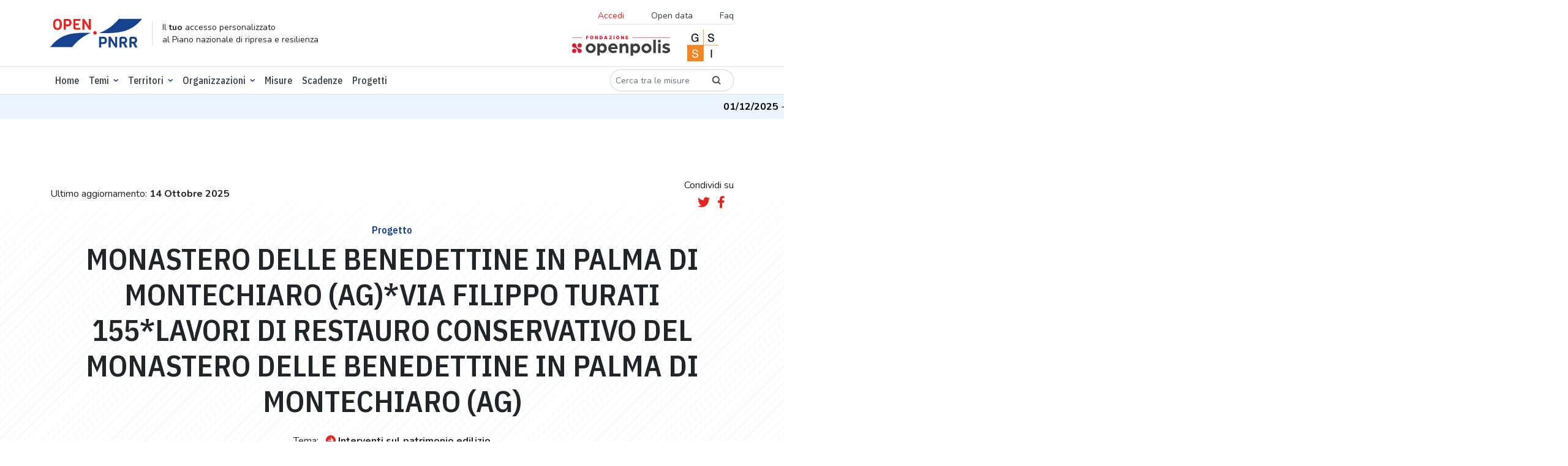

--- FILE ---
content_type: text/html; charset=utf-8
request_url: https://openpnrr.it/progetti/215652/
body_size: 8734
content:





<!DOCTYPE html>

  <html lang="it" xmlns="http://www.w3.org/1999/html">
  <head>

    <script>
      // Define dataLayer and the gtag function.
      window.dataLayer = window.dataLayer || [];

      function gtag() {
        dataLayer.push(arguments);
      }

      // Default ad_storage to 'denied'.
      gtag('consent', 'default', {
        'ad_storage': 'denied',
        'analytics_storage': 'denied'
      });
    </script>

    <!-- DOMAIN: openpnrr.it -->
    
      <!-- Google Tag Manager -->
      <script>
        (function (w, d, s, l, i) {
          w[l] = w[l] || [];
          w[l].push({
            'gtm.start':
              new Date().getTime(), event: 'gtm.js'
          });
          var f = d.getElementsByTagName(s)[0],
            j = d.createElement(s), dl = l != 'dataLayer' ? '&l=' + l : '';
          j.async = true;
          j.src =
            'https://www.googletagmanager.com/gtm.js?id=' + i + dl;
          f.parentNode.insertBefore(j, f);
        })(window, document, 'script', 'dataLayer', 'GTM-K8BMTT9');
      </script>
      <!-- End Google Tag Manager -->

      <!--- enable analytics when "analytics" category is selected --->
      <script type="text/plain" data-cookiecategory="analytics">
        gtag('consent', 'update', {
            'analytics_storage': 'granted'
        });
      </script>

    

    <meta http-equiv="x-ua-compatible" content="ie=edge"/>

    <link rel="preconnect" href="https://fonts.googleapis.com">
    <link rel="preconnect" href="https://fonts.gstatic.com" crossorigin>
    <link rel="stylesheet"
          href="https://fonts.googleapis.com/css2?family=IBM+Plex+Sans+Condensed:wght@500;600&family=Nunito:ital,wght@0,300;0,400;0,700;1,400&display=swap">
    <link rel="stylesheet" href="https://openpnrr.s3.amazonaws.com/static/styles.min.css.gz?v=1.0.18" type="text/css" media="screen">
    <link rel="stylesheet" href="https://openpnrr.s3.amazonaws.com/static/css/cookieconsent.min.css.gz?v=1.0.18" media="print" onload="this.media='all'">
    <link rel="stylesheet" href="https://openpnrr.s3.amazonaws.com/static/login_override.min.css.gz?v=1.0.18" type="text/css" media="screen">
    <link rel="shortcut icon" href="https://openpnrr.s3.amazonaws.com/static/ico/favicon.ico?v=1.0.18" type="image/x-icon">
    <script src="https://cdn.jsdelivr.net/npm/bootstrap@5.1.3/dist/js/bootstrap.bundle.min.js"
            integrity="sha256-9SEPo+fwJFpMUet/KACSwO+Z/dKMReF9q4zFhU/fT9M=" crossorigin="anonymous"></script>
    <script src="https://openpnrr.s3.amazonaws.com/static/js/menukit.min.js.gz?v=1.0.18"></script>
    <script src="https://openpnrr.s3.amazonaws.com/static/js/main.min.js.gz?v=1.0.18"></script>
    <!-- jquery / highcharts + modules / maplibre-gl / chroma-js / select2 -->
    <script src="https://openpnrr.s3.amazonaws.com/static/js/vendor.min.js.gz?v=1.0.18"></script>

    
  
    
    <!-- SEO metatags -->
    <title>MONASTERO DELLE BENEDETTINE IN PALMA DI MONTECHIARO (AG)*VIA FILIPPO TURATI 155*LAVORI DI RESTAURO CONSERVATIVO DEL MONASTERO DELLE BENEDETTINE IN PALMA DI MONTECHIARO (AG) - OpenPNRR</title>
    <meta name="description" content="Il dettaglio del progetto PNRR.">
    <meta name=”robots” content="index, follow">
    <meta name="viewport" content="width=device-width, initial-scale=1.0, maximum-scale=1.0, user-scalable=no, shrink-to-fit=no"/>
    <meta charset="utf-8"/>

    <!-- Facebook/LinkedIn metatags (OpenGraph) -->
    <meta property="og:type" content="article">
    <meta property="og:url" content="https://openpnrr.it/progetti/215652">
    <meta property="og:title" content="MONASTERO DELLE BENEDETTINE IN PALMA DI MONTECHIARO (AG)*VIA FILIPPO TURATI 155*LAVORI DI RESTAURO CONSERVATIVO DEL MONASTERO DELLE BENEDETTINE IN PALMA DI MONTECHIARO (AG) - OpenPNRR">
    <meta property="og:description" content="Il dettaglio del progetto PNRR.">
    <meta property="og:image" content="https://openpnrr.it/static/img/social_shares_image.png">

    <!-- Twitter metatags -->
    <meta name="twitter:card" content="summary_large_image">
    <meta name="twitter:title" content="MONASTERO DELLE BENEDETTINE IN PALMA DI MONTECHIARO (AG)*VIA FILIPPO TURATI 155*LAVORI DI RESTAURO CONSERVATIVO DEL MONASTERO DELLE BENEDETTINE IN PALMA DI MONTECHIARO (AG) - OpenPNRR">
    <meta name="twitter:description" content="Il dettaglio del progetto PNRR.">
    <meta name="twitter:image" content="https://openpnrr.it/static/img/social_shares_image.png">

  
  


    <link rel="apple-touch-icon" sizes="57x57" href="https://openpnrr.s3.amazonaws.com/static/ico/apple-icon-57x57.png?v=1.0.18">
    <link rel="apple-touch-icon" sizes="60x60" href="https://openpnrr.s3.amazonaws.com/static/ico/apple-icon-60x60.png?v=1.0.18">
    <link rel="apple-touch-icon" sizes="72x72" href="https://openpnrr.s3.amazonaws.com/static/ico/apple-icon-72x72.png?v=1.0.18">
    <link rel="apple-touch-icon" sizes="76x76" href="https://openpnrr.s3.amazonaws.com/static/ico/apple-icon-76x76.png?v=1.0.18">
    <link rel="apple-touch-icon" sizes="114x114" href="https://openpnrr.s3.amazonaws.com/static/ico/apple-icon-114x114.png?v=1.0.18">
    <link rel="apple-touch-icon" sizes="120x120" href="https://openpnrr.s3.amazonaws.com/static/ico/apple-icon-120x120.png?v=1.0.18">
    <link rel="apple-touch-icon" sizes="144x144" href="https://openpnrr.s3.amazonaws.com/static/ico/apple-icon-144x144.png?v=1.0.18">
    <link rel="apple-touch-icon" sizes="152x152" href="https://openpnrr.s3.amazonaws.com/static/ico/apple-icon-152x152.png?v=1.0.18">
    <link rel="apple-touch-icon" sizes="180x180" href="https://openpnrr.s3.amazonaws.com/static/ico/apple-icon-180x180.png?v=1.0.18">
    <link rel="icon" type="image/png" sizes="192x192" href="https://openpnrr.s3.amazonaws.com/static/ico/android-icon-192x192.png?v=1.0.18">
    <link rel="icon" type="image/png" sizes="32x32" href="https://openpnrr.s3.amazonaws.com/static/ico/favicon-32x32.png?v=1.0.18">
    <link rel="icon" type="image/png" sizes="96x96" href="https://openpnrr.s3.amazonaws.com/static/ico/favicon-96x96.png?v=1.0.18">
    <link rel="icon" type="image/png" sizes="16x16" href="https://openpnrr.s3.amazonaws.com/static/ico/favicon-16x16.png?v=1.0.18">
    <link rel="manifest" href="https://openpnrr.s3.amazonaws.com/static/ico/manifest.json?v=1.0.18">
    <meta name="msapplication-TileColor" content="#ffffff">
    <meta name="msapplication-TileImage" content="https://openpnrr.s3.amazonaws.com/static/ico/ms-icon-144x144.png?v=1.0.18">
    <meta name="theme-color" content="#ffffff">
  </head>

  <body>
  
    <!-- Google Tag Manager (noscript) -->
    <noscript>
      <iframe src="https://www.googletagmanager.com/ns.html?id=GTM-K8BMTT9"
              height="0" width="0" style="display:none;visibility:hidden"></iframe>
    </noscript>
    <!-- End Google Tag Manager (noscript) -->
  

  <!-- NAVBAR -->
  

<header id="header-main" class="bg-white py-2 border-bottom">
    <div class="container">
        <div class="d-flex justify-content-between align-items-center">
            <!-- ID -->
            <div class="d-md-flex align-items-lg-center mb-lg-0 me-lg-auto">
                <div>
                    <a href="/">
                        <img src="https://openpnrr.s3.amazonaws.com/static/img/open-PNNR.svg?v=1.0.18" alt="Open PNNR" width="150" height="47" class="img-fluid">
                    </a>
                </div>
                <div class="d-none d-lg-block border-start ps-3 ms-3 lh-sm">
                    <small>Il <strong>tuo</strong> accesso personalizzato<br>
                        al Piano nazionale di ripresa e resilienza</small>
                </div>
            </div>
            <!-- SECONDARY MENU -->
            <div class="d-none d-lg-flex flex-column align-items-end">
                <nav class="navbar">
                    <ul class="list-inline font-nunito border-bottom fs-14 mb-1">
                      
                        <li class="list-inline-item">
                        <button class="nav-link bg-transparent border-0 text-red ps-0" data-bs-toggle="modal" data-bs-target="#accessModal">Accedi</button>
                        </li>

                      
                        <li class="list-inline-item"><a href="/opendata/" class="nav-link">Open data</a></li>
                        <li class="list-inline-item"><a href="/faq/" class="nav-link pe-0">Faq</a></li>
                    </ul>
                </nav>
                <div>
                    <a href="https://fondazione.openpolis.it"><img src="https://openpnrr.s3.amazonaws.com/static/img/fondazione-openpolis.svg?v=1.0.18" alt="openpolis" width="160" height="33"></a>
                    <a href="https://www.gssi.it" class="mx-4"><img src="https://openpnrr.s3.amazonaws.com/static/img/GSSI.svg?v=1.0.18" alt="GSSI" width="52" height="52"></a>
                </div>

            </div>

            <!-- MOBILE MENU BUTTONS -->
            <div>
                <button id="menu-open" data-trigger="navbar_main" class="d-lg-none btn btn-sm" type="button">
                    <i class="fa fa-bars fa-2x text-blue" title="Apri menù"></i>
                </button>
                <button id="menu-close" class="btn btn-sm d-lg-none " type="button">
                    <i class="fa fa-times fa-2x text-blue" title="Chiudi menù"></i>
                </button>
            </div>

        </div>
    </div>
</header>


  <!-- NAVBAR -->
  
<!-- PRIMARY MENU -->
<nav id="navbar_main" class="mobile-offcanvas navbar navbar-expand-lg border-bottom bg-white ff-plex" aria-label="Main navigation">
<div class="container d-flex flex-column flex-lg-row">
    <ul class="navbar-nav mb-2 mb-lg-0 py-1 fw-medium order-1 order-lg-0 w-100">
        <li class="nav-item "><a class="nav-link" aria-current="page" href="/">Home</a></li>
        <li class="nav-item dropdown has-megamenu">
            <a class="nav-link  dropdown-toggle" href="#" data-bs-toggle="dropdown">Temi</a>
            <div class="dropdown-menu megamenu">
                <div class="container">
                    <div class="row g-3 mb-3">
                        
                          
                        <div class="col-lg-3 col-6">
                            <h6 class="title"><a href="/tema/infrastrutture/">Infrastrutture</a></h6>
                            <ul class="list-unstyled">
                                
                                   
                                <li><a href="/tema/ferrovie/">Ferrovie</a></li>
                                  
                                
                                   
                                
                                   
                                <li><a href="/tema/interventi-sul-patrimonio-edilizio/">Interventi sul patrimonio edilizio</a></li>
                                  
                                
                                   
                                <li><a href="/tema/logistica/">Logistica</a></li>
                                  
                                
                                   
                                <li><a href="/tema/tpl-e-mobilita-dolce/">Tpl e mobilità dolce</a></li>
                                  
                                

                            </ul>
                        </div><!-- end col-3 -->
                          
                        
                          
                        <div class="col-lg-3 col-6">
                            <h6 class="title"><a href="/tema/digitalizzazione/">Digitalizzazione</a></h6>
                            <ul class="list-unstyled">
                                
                                   
                                <li><a href="/tema/amministrazione-digitale/">Amministrazione digitale</a></li>
                                  
                                
                                   
                                <li><a href="/tema/cittadinanza-digitale/">Cittadinanza digitale</a></li>
                                  
                                
                                   
                                <li><a href="/tema/imprese-e-privati-digitali/">Imprese e privati digitali</a></li>
                                  
                                
                                   
                                <li><a href="/tema/sicurezza-digitale/">Sicurezza digitale</a></li>
                                  
                                

                            </ul>
                        </div><!-- end col-3 -->
                          
                        
                          
                        <div class="col-lg-3 col-6">
                            <h6 class="title"><a href="/tema/salute/">Salute</a></h6>
                            <ul class="list-unstyled">
                                
                                   
                                <li><a href="/tema/ammodernamento-tecnologico/">Ammodernamento tecnologico</a></li>
                                  
                                
                                   
                                <li><a href="/tema/medicina-territoriale/">Medicina territoriale</a></li>
                                  
                                
                                   
                                <li><a href="/tema/ospedali/">Ospedali</a></li>
                                  
                                
                                   
                                <li><a href="/tema/ricerca-e-formazione-in-ambito-medico/">Ricerca e formazione in ambito medico</a></li>
                                  
                                

                            </ul>
                        </div><!-- end col-3 -->
                          
                        
                          
                        <div class="col-lg-3 col-6">
                            <h6 class="title"><a href="/tema/scuola-universita-e-ricerca/">Scuola, università e ricerca</a></h6>
                            <ul class="list-unstyled">
                                
                                   
                                <li><a href="/tema/diritto-allo-studio/">Diritto allo studio</a></li>
                                  
                                
                                   
                                <li><a href="/tema/istruzione-e-formazione/">Istruzione e formazione</a></li>
                                  
                                
                                   
                                <li><a href="/tema/ricerca-e-sistema-dei-dottorati/">Ricerca e sistema dei dottorati</a></li>
                                  
                                
                                   
                                <li><a href="/tema/strutture-scolastiche/">Strutture scolastiche</a></li>
                                  
                                

                            </ul>
                        </div><!-- end col-3 -->
                          
                        
                          
                        <div class="col-lg-3 col-6">
                            <h6 class="title"><a href="/tema/giustizia/">Giustizia</a></h6>
                            <ul class="list-unstyled">
                                
                                   
                                <li><a href="/tema/giustizia-amministrativa/">Giustizia amministrativa</a></li>
                                  
                                
                                   
                                <li><a href="/tema/giustizia-civile/">Giustizia civile</a></li>
                                  
                                
                                   
                                <li><a href="/tema/giustizia-penale/">Giustizia penale</a></li>
                                  
                                

                            </ul>
                        </div><!-- end col-3 -->
                          
                        
                          
                        <div class="col-lg-3 col-6">
                            <h6 class="title"><a href="/tema/impresa-e-lavoro/">Impresa e lavoro</a></h6>
                            <ul class="list-unstyled">
                                
                                   
                                <li><a href="/tema/agricoltura/">Agricoltura</a></li>
                                  
                                
                                   
                                <li><a href="/tema/competitivita-concorrenza-e-innovazione/">Competitività, concorrenza e innovazione</a></li>
                                  
                                
                                   
                                <li><a href="/tema/lavoro/">Lavoro</a></li>
                                  
                                

                            </ul>
                        </div><!-- end col-3 -->
                          
                        
                          
                        <div class="col-lg-3 col-6">
                            <h6 class="title"><a href="/tema/transizione-ecologica/">Transizione ecologica</a></h6>
                            <ul class="list-unstyled">
                                
                                   
                                <li><a href="/tema/economia-circolare/">Economia circolare</a></li>
                                  
                                
                                   
                                <li><a href="/tema/energie-rinnovabili/">Energie rinnovabili</a></li>
                                  
                                
                                   
                                <li><a href="/tema/tutela-del-territorio/">Tutela del territorio</a></li>
                                  
                                

                            </ul>
                        </div><!-- end col-3 -->
                          
                        
                          
                        <div class="col-lg-3 col-6">
                            <h6 class="title"><a href="/tema/cultura-e-turismo/">Cultura e turismo</a></h6>
                            <ul class="list-unstyled">
                                
                                   
                                <li><a href="/tema/cultura/">Cultura</a></li>
                                  
                                
                                   
                                <li><a href="/tema/turismo/">Turismo</a></li>
                                  
                                

                            </ul>
                        </div><!-- end col-3 -->
                          
                        
                          
                        <div class="col-lg-3 col-6">
                            <h6 class="title"><a href="/tema/fisco-e-revisione-della-spesa/">Fisco e revisione della spesa</a></h6>
                            <ul class="list-unstyled">
                                
                                   
                                <li><a href="/tema/fisco/">Fisco</a></li>
                                  
                                
                                   
                                <li><a href="/tema/revisione-della-spesa-pubblica/">Revisione della spesa pubblica</a></li>
                                  
                                

                            </ul>
                        </div><!-- end col-3 -->
                          
                        
                          
                        <div class="col-lg-3 col-6">
                            <h6 class="title"><a href="/tema/inclusione-sociale/">Inclusione sociale</a></h6>
                            <ul class="list-unstyled">
                                
                                   
                                <li><a href="/tema/disabilita/">Disabilità</a></li>
                                  
                                
                                   
                                <li><a href="/tema/poverta-e-edilizia-sociale/">Povertà e edilizia sociale</a></li>
                                  
                                

                            </ul>
                        </div><!-- end col-3 -->
                          
                        
                          
                        <div class="col-lg-3 col-6">
                            <h6 class="title"><a href="/tema/pubblica-amministrazione/">Pubblica amministrazione</a></h6>
                            <ul class="list-unstyled">
                                
                                   
                                <li><a href="/tema/personale/">Personale</a></li>
                                  
                                
                                   
                                <li><a href="/tema/semplificazione-amministrativa/">Semplificazione amministrativa</a></li>
                                  
                                

                            </ul>
                        </div><!-- end col-3 -->
                          
                        
                    </div>
                </div>
            </div>
        </li>
                    <li class="nav-item dropdown focus-select2-on-open">
                <a class="nav-link dropdown-toggle" href="#" data-bs-toggle="dropdown">Territori</a>
                <div class="dropdown-menu with-select2 px-2">
                    <select class="form-select select2-nav-territorio form-control-w-320"
                            data-placeholder="Cerca"
                            data-ajax--url="/api/v1/territori" data-ajax--cache="true"
                    style="width: 100%">
                        <option></option>
                    </select>
                </div>
            </li>




































            <li class="nav-item dropdown has-megamenu">
            <a class="nav-link  dropdown-toggle" href="#" data-bs-toggle="dropdown">Organizzazioni</a>
            <div class="dropdown-menu megamenu">
                <div class="container">
                        <div class="col-lg-3 col-6">
                            <h6 class="title"><a href="/organizzazioni/?o=-Risorse">Amministrazioni titolari delle misure</a></h6>
                        </div>
                  <div class="col-lg-3 col-6">
                            <h6 class="title"><a href="/soggettiattuatori/?o=-Risorse">Soggetti attuatori dei progetti</a></h6>
                        </div>

                </div>
            </div>
        </li>

        <li class="nav-item "><a class="nav-link" href="/misure/">Misure</a></li>
        <li class="nav-item "><a class="nav-link" href="/scadenze/">Scadenze</a></li>
   <li class="nav-item "><a class="nav-link" href="/progetti/">Progetti</a></li>
    </ul>
    <div class="order-0 order-lg-1 my-3 my-lg-0">
        <form class="d-flex" action="/misure/">
            <div class="input-group input-group-sm ff-nunito">
              <div class="input-group input-group-sm w-auto">
                    <input type="text" name="search" class="form-control rounded-pill-start border-end-0"
                           id="search" aria-label="Cerca tra le misure" placeholder="Cerca tra le misure">
                    <button type="submit" class="input-group-text border-start-0 bg-transparent rounded-pill-end"><i class="icon icon-lens"></i></button>
                  </div>
            </div>
        </form>
    </div>
    <!-- SECONDARY MENU MOBILE-->
    
<!-- SECONDARY MENU MOBILE-->
<div class="d-flex flex-column align-content-end order-2 d-lg-none w-100">
    <ul class="list-inline font-nunito my-4 border-bottom">
      
        <li class="list-inline-item"><button class="nav-link bg-transparent border-0 text-red ps-0" data-bs-toggle="modal" data-bs-target="#accessModal">Accedi</button></li>
      
        <li class="list-inline-item"><a href="/opendata/" class="nav-link">Opendata</a></li>
        <li class="list-inline-item"><a href="/faq/" class="nav-link">Faq</a></li>
    </ul>
    <div>
      <a href="https://fondazione.openpolis.it"><img src="https://openpnrr.s3.amazonaws.com/static/img/fondazione-openpolis.svg?v=1.0.18" alt="openpolis" width="160" height="33"></a>
      <a href="https://www.gssi.it" class="mx-4"><img src="https://openpnrr.s3.amazonaws.com/static/img/GSSI.svg?v=1.0.18" alt="GSSI" width="52" height="52"></a>
    </div>
</div>

    </div>
</nav>

  
    <!-- MESSAGE TICKER -->
    <div class="ticker-wrap">
      <div class="ticker">
        
          <div class="ticker__item"><strong>01/12/2025</strong> -
            
              I dati sui progetti sono stati aggiornati al 14 ottobre 2025.
            
          </div>
        
      </div>
    </div>
  
  <!-- MESSAGES -->
  






















    <!-- CONTENT -->
    
  <main>
    <!-- INTRO -->
    <div class="bg-diagonal-lines">
      <div class="bg-white-curtain">
        <section class="container text-center py-1 py-lg-5 mt-5">
          <div class="d-lg-flex justify-content-between align-items-center mb-4">
            <div>
              Ultimo aggiornamento: <strong class="text-nowrap">14 Ottobre 2025</strong>
            </div>
            <div>
              <div class="mb-1">Condividi su</div>


<script>
    function tweetCurrentPage() {
        window.open("https://twitter.com/share?url="+ encodeURIComponent(window.location.href), 'sharer', 'width=626,height=436');
    }
    function fbCurrentPage() {
        window.open("https://www.facebook.com/sharer/sharer.php?u="+ encodeURIComponent(window.location.href), 'sharer', 'width=626,height=436');
    }
</script>
<a href="javascript:tweetCurrentPage();" class="ms-2 me-2"><i class="fab fa-lg fa-twitter" title="twitter" alt="twitter"></i></a>
<a href="javascript:fbCurrentPage();"><i class="fab fa-lg fa-facebook-f" title="facebook"></i></a>

            </div>

          </div>
          <h6 class="text-blue">
            Progetto
          </h6>
          <div class="mb-4">
            <h1>MONASTERO DELLE BENEDETTINE IN PALMA DI MONTECHIARO (AG)*VIA FILIPPO TURATI 155*LAVORI DI RESTAURO CONSERVATIVO DEL MONASTERO DELLE BENEDETTINE IN PALMA DI MONTECHIARO (AG)</h1>
            
            
            
            
            
            
            
          </div>
          <p class="text-center">
            <span class="me-2">Tema:</span> <a href="/tema/interventi-sul-patrimonio-edilizio/"
                                               class="icon-link"><i
            class="fa fa-arrow-circle-right right text-red me-1"></i><strong>Interventi sul patrimonio edilizio</strong></a>
          </p>
        </section>
      </div>
    </div>


    

    <section class="bg-lightshade mb-5 pt-5">
      <div class="d-sm-flex d-lg-block flex-column align-items-center">
        <h2 class="text-center mb-5">Parte finanziaria</h2>
        
        
        
        
        
        
        
        
        
        <div class="container-extra">
          <div class="border bg-2 p-3 pb-0 rounded-4">
            <div class="row justify-content-center justify-content-xl-between">
              <div class="col-xl-auto">
                <div class="border-bottom mb-2 d-flex align-items-baseline">
                  <div class="display-5 me-2">2,38</div>
                  <div>Mln di €</div>
                </div>
                <p class="fs-14">Finanziamento totale</p>
              </div>
              <div class="col-xl-5">
                <div class="border-bottom mb-2">
                  <table class="table2chart" data-chart-options="bar-investimenti-mid">
                    <thead>
                    <tr>
                      <th>Spesa effettiva</th>
                      <th>Spesa totale</th>
                    </tr>
                    </thead>
                    <tbody>
                    <tr>
                      <td>34529.70</td>
                      <td>2380000.00</td>
                    </tr>
                    </tbody>
                  </table>
                </div>
                <p class="fs-14">Pagamenti</p>
              </div>
              <div class="col-xl-4">
                <table class="table2chart" data-chart-options="multi-line-group-investimenti-mid">
                  <thead>
                  <tr>
                    <th>Anno</th>
                    <th>Trimestre</th>
                    <th>Previsto</th>
                    <th>Effettivo</th>
                  </tr>
                  </thead>
                  <tbody>
                  
                    <tr>
                      <td>2024</td>
                      <td>t4</td>
                      <td></td>
                      <td>None</td>
                    </tr>
                  
                    <tr>
                      <td>2025</td>
                      <td>t1</td>
                      <td></td>
                      <td>None</td>
                    </tr>
                  
                    <tr>
                      <td>2025</td>
                      <td>t2</td>
                      <td></td>
                      <td>None</td>
                    </tr>
                  
                    <tr>
                      <td>2025</td>
                      <td>t3</td>
                      <td></td>
                      <td>1.45</td>
                    </tr>
                  
                    <tr>
                      <td>2025</td>
                      <td>t4</td>
                      <td></td>
                      <td>None</td>
                    </tr>
                  
                    <tr>
                      <td>2026</td>
                      <td>t1</td>
                      <td></td>
                      <td>None</td>
                    </tr>
                  
                    <tr>
                      <td>2026</td>
                      <td>t2</td>
                      <td></td>
                      <td>None</td>
                    </tr>
                  
                    <tr>
                      <td>2026</td>
                      <td>t3</td>
                      <td></td>
                      <td>None</td>
                    </tr>
                  
                    <tr>
                      <td>2026</td>
                      <td>t4</td>
                      <td></td>
                      <td>None</td>
                    </tr>
                  
                    <tr>
                      <td>2027</td>
                      <td>t1</td>
                      <td></td>
                      <td>None</td>
                    </tr>
                  
                    <tr>
                      <td>2027</td>
                      <td>t2</td>
                      <td></td>
                      <td>None</td>
                    </tr>
                  
                    <tr>
                      <td>2027</td>
                      <td>t3</td>
                      <td></td>
                      <td>None</td>
                    </tr>
                  
                    <tr>
                      <td>2027</td>
                      <td>t4</td>
                      <td></td>
                      <td>None</td>
                    </tr>
                  

                  </tbody>
                </table>
                <p class="fs-14">Pagamenti nel tempo</p>
              </div>
            </div>
          </div>
          <div class="my-4 text-center"><span
            class="badge rounded-pill badge-outline-secondary ff-nunito p-3 fw-normal">Di cui</span></div>
          <div class="row g-5">
            <div class="col-lg-6">
              <div class="border bg-2 p-3 rounded-4">
                <div class="row">
                  <div class="col-lg-6">
                    <div class="border-bottom mb-2 d-flex align-items-baseline">
                      <div class="display-5 me-2">2,38</div>
                      <div>Mln di €</div>
                    </div>
                    <p class="fs-14">Finanziamento PNRR</p>
                  </div>
                  <div class="col-lg-6">
                    <div class="border-bottom mb-2 d-flex align-items-center">
                      <div class="display-5 me-2 text-aquamarine">0,00%</div>

                    </div>
                    <p class="fs-14">Pagamenti</p>
                  </div>
                </div>
              </div>
            </div>
            <div class="col-lg-6">
              <div class="border bg-2 p-3 rounded-4">
                <div class="row">
                  <div class="col-lg-6">
                    <div class="border-bottom mb-2 d-flex align-items-baseline">
                      <div class="display-5 me-2">0</div>
                      <div> di €</div>
                    </div>
                    <p class="fs-14">Finanziamento PNC</p>
                  </div>
                  <div class="col-lg-6">
                    <div class="border-bottom mb-2 d-flex align-items-center">
                      <div class="display-5 me-2 text-aquamarine">0%</div>
                    </div>
                    <p class="fs-14">Pagamenti</p>
                  </div>
                </div>
              </div>
            </div>
          </div>
          <div class="mx-auto p-4 mb-5 ">
            <div class="d-xl-flex justify-content-between W-100">
              <div class="xxl">
                <div class="border-bottom mb-2 d-flex align-items-baseline">
                  <div class="display-5 me-2">0</div>
                </div>
                <p class="fs-14">Altro finanziamento pubblico
                  
                    <br>( di €)
                </p>
              </div>
              <div class="xxl">
                <div class="border-bottom mb-2">
                  <div class="display-5 me-2">0</div>
                </div>
                <p class="fs-14">Risorse UE diverse da PNRR
                  
                </p>
              </div>
              <div class="xxl">
                <div class="border-bottom mb-2 d-flex align-items-baseline">
                  <div class="display-5 me-2">0</div>
                </div>
                <p class="fs-14">Finanziamento privato
                  </p>
              </div>
              <div class="xxl">
                <div class="border-bottom mb-2 d-flex align-items-baseline">
                  <div class="display-5 me-2">0</div>
                </div>
                <p class="fs-14">Altri fondi
                  </p>
              </div>
              <div class="xxl">
                <div class="border-bottom mb-2">
                  <div class="display-5 me-2">0</div>
                </div>
                <p class="fs-14">
                  Finanziamento<br class="d-none d-xl-block">
                  Prosecuzione<br class="d-none d-xl-block">
                  Opere Pubbliche
                </p>
              </div>
              <div class="xxl">
                <div class="border-bottom mb-2">
                  <div class="display-5 me-2">0</div>
                </div>
                <p class="fs-14">Risorse da reperire</p>
              </div>
            </div>
          </div>
          <div class="row justify-content-xl-center gx-5 mb-5 text-center text-xl-start">
            <div class="col-xl-auto mb-3">
              <p class="mb-1">Amministrazione Titolare</p>
              <h4><a href="/organizzazioni/ministero-della-cultura/"
                     class="icon-link"><i
                class="fa fa-arrow-circle-right right text-red me-1"></i>MINISTERO DELLA CULTURA
              </a></h4>
            </div>
            <div class="col-12 col-xl-4 mb-3">
              <p class="mb-1">Soggetto attuatore</p>
              <h4>
                
                  <a href="/organizzazioni/fondo-edifici-di-culto/" class="icon-link"><i
                    class="fa fa-arrow-circle-right right text-red me-1"></i>Fondo Edifici Di Culto
                  </a></h4>
                
            </div>
            <div class="col-xl-auto mb-3">
              <p class="mb-1">Codice CUP</p>
              
                <a target="_blank" href="https://www.opencup.gov.it/portale/it/web/opencup/home/progetto/-/cup/F39C22000040006"
                   class="fs-24 text-body text-decoration-underline">F39C22000040006</a>
              
            </div>
            <div class="col-xl-auto mb-3">
              <p class="mb-1">Codice Locale Progetto</p>
              <strong class="fs-24">2.4_FEC_PALMADIMONTECHIAROBENEDETTINE</strong>
            </div>
          </div>
        </div>

      </div>
    </section>
    
      <section class="mb-5">
        <div class="text-center">
          <h2 class="mb-5">Localizzazione</h2>
        </div>
        <div class="container-narrow pb-5">
          <div class="row">
            <div class="col-lg">
              
              
                <div class="table2streetmap" data-map-options="Italia-Streets"
                     data-map-highlight-istat-type="COMUNE"
                     data-map-highlight-istat="084027" data-map-lon_lat="13.76542479,37.18063211"></div>
              
            </div>
            
          </div>
        </div>
      </section>
    
    
      <section class="mb-5">
        <div class="text-center">
          <h2 class="mb-5" id="territori">Territori</h2>
          <div class="d-lg-flex flex-wrap justify-content-center">
            
              <h4 class="fw-medium border rounded-pill px-3 py-1 me-2">
                
                  <a href="/territorio/084027" class="icon-link">
                    <i class="fa fa-arrow-circle-right right text-red me-1"></i>Comune - Palma di Montechiaro</a>
                

              </h4>
            
          </div>

        </div>
      </section>
    
    
    <section class="mb-5 pb-5">
      <div class=" pt-5">
        <div class="mb-5">
          <p class="text-center">Appartiene alla misura</p>

          <div class="container-extra-narrow">

            <div class="p-3 border rounded-3">

              <div class="row border-between">
                <div class="col">

                  <a href="/misure/66/"
                     class="text-aquamarine fw-bold d-block mb-2">
                    Sicurezza sismica nei luoghi di culto, restauro del patrimonio culturale del Fondo Edifici di Culto (FEC) e siti di ricovero per le opere d’arte (Recovery Art)
                  </a>
                  <p class="py-1 mb-0 border-bottom">
                    
                    Importo: <strong>800 Mln €</strong>
                  </p>
                  <p class="py-1 mb-0">
                    Prossima scadenza: <strong></strong>
                  </p>

                </div>
                
                  <div class="col-auto">
                    
                    <div>
                      <span class="badge bg-in-ritardo d-inline-flex align-items-center ff-nunito"><i
                        class="fa fa-clock me-2"></i> In ritardo</span>
                    </div>

                    
                      Spesa effettiva delle risorse PNRR
                      <table class="table2chart" data-chart-options="bar-investimenti-mini">
                        <thead>
                        <tr>
                          <th>Spesa effettiva</th>
                          <th>Spesa totale</th>
                        </tr>
                        </thead>
                        <tbody>
                        <tr>
                          <td>44213714.86</td>
                          <td>800000000.00</td>
                        </tr>
                        </tbody>
                      </table>
                    
                  </div>
                
              </div>
            </div>
          </div>
        </div>
      </div>
    </section>
    

  </main>




  <!-- FOOTER -->
  
<footer class="my-5">
    <div class="container">
        <div class="d-flex flex-wrap justify-content-center justify-content-lg-between pb-4 mb-4 border-bottom">
            <!-- ID -->
            <div class="d-md-flex align-items-lg-center mb-3 mb-lg-0 me-lg-auto">
                <div>
                    <a href="/">
                        <img src="https://openpnrr.s3.amazonaws.com/static/img/open-PNNR.svg?v=1.0.18" alt="Open PNNR" width="150" height="47" class="img-fluid">
                    </a>
                </div>
                <div class="d-none d-lg-block border-start ps-3 ms-3 lh-sm">
                    <small>Il <strong>tuo</strong> accesso personalizzato<br>
                        al Piano nazionale di ripresa e resilienza</small>
                </div>
            </div>
            <!-- FOOTER SECONDARY MENU -->
            <div>
                <nav class="navbar py-0">
                    <ul class="list-inline text-center text-lg-start fs-14 mb-0">
                        <li class="list-inline-item"><a href="/faq/" class="nav-link">Faq</a></li>
                        <li class="list-inline-item"><a href="/privacy/" class="nav-link">Privacy policy</a></li>
                        <li class="list-inline-item"><a href="#" aria-label="Preferenze dei cookie" class="cc-link" data-cc="c-settings">Preferenze cookies</a></li>
                        <li class="list-inline-item"><a href="/opendata/" class="nav-link">Open data</a></li>

                        <li class="list-inline-item"><a href="/glossario/" class="nav-link">Glossario</a></li>
                        <li class="list-inline-item me-0"><a href="https://fondazione.openpolis.it/contactus" target="_blank" class="nav-link pe-0">Contattaci</a></li>
                      <li class="list-inline-item d-block text-lg-end"><a href="https://it.okfn.org/odbl-riassunto/" class="nav-link pe-0"><em>Dati con licenza di utilizzo ODbL 1.0</em></a></li>
                    </ul>
                </nav>
            </div>
        </div>
        <div class="d-flex flex-column flex-lg-row justify-content-center align-items-center">
            <a href="https://fondazione.openpolis.it" class="mx-4 my-3"><img src="https://openpnrr.s3.amazonaws.com/static/img/fondazione-openpolis.svg?v=1.0.18" alt="openpolis" width="160" height="33"></a>
            <a href="https://www.gssi.it" class="mx-4 my-3"><img src="https://openpnrr.s3.amazonaws.com/static/img/GSSI.svg?v=1.0.18" alt="GSSI" width="52" height="52"></a>
        </div>
        </div>
</footer>







  

  
  




    <!-- typeit -->
    <script src="https://openpnrr.s3.amazonaws.com/static/js/typeit.min.js.gz?v=1.0.18"></script>

    <!-- masonry -->
    <script src="https://cdn.jsdelivr.net/npm/masonry-layout@4.2.2/dist/masonry.pkgd.min.js"
            integrity="sha384-GNFwBvfVxBkLMJpYMOABq3c+d3KnQxudP/mGPkzpZSTYykLBNsZEnG2D9G/X/+7D" crossorigin="anonymous"
            async></script>

    <!-- app -->
    <script src="https://openpnrr.s3.amazonaws.com/static/js/map-options.min.js.gz?v=1.0.18"></script>
    <script src="https://openpnrr.s3.amazonaws.com/static/js/chart-options.min.js.gz?v=1.0.18"></script>
    <script src="https://openpnrr.s3.amazonaws.com/static/js/index.min.js.gz?v=1.0.18"></script>
    <script src="https://openpnrr.s3.amazonaws.com/static/js/auth.min.js.gz?v=1.0.18"></script>
  
  <script src="https://openpnrr.s3.amazonaws.com/static/js/street-map.js"></script>


  

    <!-- LOGIN/SIGN IN MODULE -->
    <div class="modal" id="accessModal" tabindex="-1" aria-labelledby="exampleModalLabel" aria-hidden="true">
      <div class="modal-dialog modal-dialog-centered">
        <div class="modal-content">
          <div class="modal-header border-0">
            <button type="button" class="btn-close" data-bs-dismiss="modal" aria-label="Close"></button>
          </div>
          <div class="modal-body">
            <!-- GOOGLE -->
            <div id="gSignInWrapper" class="mb-2">
              <div>
                <div id="gSignInBtn" data-href="/accounts/google/login/?next=/progetti/215652/"
                     data-csrftoken="krDZRKp2a1JzFlu2sCHMt19GiqMvpZdDpqZ9Pzj4q0t6Oyy3tUTvU7EKhVDPfYZm">
                  <span class="gSignInIcon"></span>
                  <span class="gSignInText">Continua con Google</span>
                </div>
              </div>
            </div>

            <!-- FACEBOOK -->
            <div id="fbSignInWrapper" class="mb-2">
              <div>
                <div id="fbSignInBtn" data-href="/accounts/facebook/login/?next=/progetti/215652/"
                     data-csrftoken="krDZRKp2a1JzFlu2sCHMt19GiqMvpZdDpqZ9Pzj4q0t6Oyy3tUTvU7EKhVDPfYZm">
                  <span class="fbSignInIcon"></span>
                  <span class="fbSignInText">Continua con Facebook</span>
                </div>
              </div>
            </div>

            <h6 class="text-center my-3">Oppure</h6>

            <div id="signupForm" class="accessForms collapse">
                <form class="signup" id="signup_form" method="post" action="/accounts/signup/">
                    <input type="hidden" name="csrfmiddlewaretoken" value="krDZRKp2a1JzFlu2sCHMt19GiqMvpZdDpqZ9Pzj4q0t6Oyy3tUTvU7EKhVDPfYZm">
                    <input class="form-control border-2 border-dark mb-2" type="email" name="email" placeholder="Indirizzo e-mail" autocomplete="email" required="" id="id_email">
                    <input class="form-control border-2 border-dark mb-2" type="text" name="username" placeholder="Username" autocomplete="username" minlength="1" maxlength="150" required="" id="id_username">
                    <input class="form-control border-2 border-dark mb-2" type="password" placeholder="Password" name="password1" required="" id="id_password1">
                    <input class="form-control border-2 border-dark mb-2" type="password" placeholder="Password (di nuovo)" name="password2" required="" id="id_password2">
                    <div>
                        <span>
                            Dichiaro di aver letto l'<a href="/privacy/">informativa privacy</a> e presto il consenso al trattamento dei miei dati personali
                        </span>
                        <input id="id_gdpr" type="checkbox" name="remember"
                            class="checkboxinput form-check-input" required="">
                        <div id="tooltip">
                            Il consenso al trattamento dati è obbligatorio
                        </div>
                        <label for="id_gdpr" class="form-check-label mb-4">Sì</label>
                    </div>
                    <input type="hidden" id="id_next" name="next" value="/progetti/215652/" />
                    <button type="submit" class="btn btn-primary h6">Registrati</button>
                </form>
                <p class="text-center">Già registrato? <button class="bg-transparent border-0 ms-2 icon-link" data-bs-toggle="collapse" data-bs-target=".accessForms"><i class="fa fa-arrow-circle-right text-red me-1"></i> Accedi</button></p>
            </div>

            <div id="loginForm" class="accessForms collapse show">
              <form class="login" id="login_form" method="POST" action="/accounts/login/">
                <input type="hidden" name="csrfmiddlewaretoken" value="krDZRKp2a1JzFlu2sCHMt19GiqMvpZdDpqZ9Pzj4q0t6Oyy3tUTvU7EKhVDPfYZm">
                <input id="id_login" class="form-control border-2 border-dark mb-2" type="text"
                       placeholder="Username o indirizzo e-mail" name="login" maxlength="150" required="">
                <input id="id_password" class="form-control border-2 border-dark mb-2" type="password"
                       placeholder="Password" name="password" autocomplete="current-password" required="">
                <div>
                  <input id="id_remember" type="checkbox" name="remember" class="checkboxinput form-check-input">
                  <label for="id_remember" class="form-check-label mb-4">Ricordami</label>
                </div>
                <input type="hidden" id="id_next" name="next" value="/progetti/215652/"/>
                <button type="submit" class="btn btn-primary h6">Accedi</button>
              </form>
              <p class="text-center">Non sei registrato? <button class="bg-transparent border-0 ms-2 icon-link" data-bs-toggle="collapse" data-bs-target=".accessForms"><i class="fa fa-arrow-circle-right text-red me-1"></i> Registrati</button></p>
              <p class="text-center">
                <button id="passwordResetLink" class="bg-transparent border-0 icon-link"
                        data-href="/accounts/password/reset/"><i
                  class="fa fa-arrow-circle-right text-red me-1"></i> Hai dimenticato la password?
                </button>
              </p>
            </div>
          </div>

        </div>
      </div>
    </div>

  

  <!-- Start cookie banner -->
  <script defer src="https://openpnrr.s3.amazonaws.com/static/js/cookieconsent.min.js.gz?v=1.0.18"></script>
  <script defer src="https://openpnrr.s3.amazonaws.com/static/js/cookieconsent-init.min.js.gz?v=1.0.18"></script>
  <!-- End cookie banner -->

  </body>
  </html>



--- FILE ---
content_type: text/css
request_url: https://openpnrr.s3.amazonaws.com/static/login_override.min.css.gz?v=1.0.18
body_size: 410
content:
#fbSignInBtn{background:#fff;color:#444;width:260px;border-radius:6px;border:2px solid #000;white-space:nowrap}#fbSignInBtn:hover{cursor:pointer}.fbSignInIcon,.fbSignInText{display:inline-block;vertical-align:middle}.fbSignInIcon{background:url(img/f-normal.png)5px 50%no-repeat;width:42px;height:42px}.fbSignInText{padding-left:3px;padding-right:12px;font-size:17px;font-weight:700}.code{font-family:"Bitstream Vera Sans Mono",Monaco,"Courier New",Courier,monospace}#tooltip{display:none;position:absolute;left:50px;bottom:50px;border-radius:15px;background-color:#444;color:#eee;font-size:12px;padding:2em 1em;z-index:1000}

--- FILE ---
content_type: application/javascript
request_url: https://openpnrr.s3.amazonaws.com/static/js/typeit.min.js.gz?v=1.0.18
body_size: 3766
content:
(function(E,w){typeof exports=="object"&&typeof module<"u"?module.exports=w():typeof define=="function"&&define.amd?define(w):(E=typeof globalThis<"u"?globalThis:E||self,E.TypeIt=w())})(this,function(){"use strict";var E=e=>Array.isArray(e),w=e=>E(e)?e:[e];let se=function(e){let r=function(c){return w(c).forEach(g=>m.set(Symbol(g.char?.innerText),{...g})),this},l=()=>f().filter(c=>c.typeable),s=function(c,g){let O=[...m.keys()];m.set(O[c],g)},o=function(){m.forEach(c=>delete c.done)},d=function(){m=new Map,r(e)},T=()=>m,f=()=>Array.from(m.values()),p=c=>m.delete(c),b=(c=!1)=>c?f():f().filter(g=>!g.done),x=(c,g=!1)=>g?m.delete(c):m.get(c).done=!0,m=new Map;return r(e),{add:r,set:s,wipe:d,reset:o,destroy:p,done:x,getItems:b,getQueue:T,getTypeable:l}};var W=e=>Array.from(e),R=e=>document.createTextNode(e);let B=e=>([...e.childNodes].forEach(r=>{if(r.nodeValue){[...r.nodeValue].forEach(l=>{r.parentNode.insertBefore(R(l),r)}),r.remove();return}B(r)}),e);var J=e=>{let r=document.implementation.createHTMLDocument();return r.body.innerHTML=e,B(r.body)};const K="data-typeit-id",k="ti-cursor",oe="END",ae={started:!1,completed:!1,frozen:!1,destroyed:!1},ue={breakLines:!0,cursor:!0,cursorChar:"|",cursorSpeed:1e3,deleteSpeed:null,html:!0,lifeLike:!0,loop:!1,loopDelay:750,nextStringDelay:750,speed:100,startDelay:250,startDelete:!1,strings:[],waitUntilVisible:!1,beforeString:()=>{},afterString:()=>{},beforeStep:()=>{},afterStep:()=>{},afterComplete:()=>{}},de=`[${K}]:before {content: '.'; display: inline-block; width: 0; visibility: hidden;}`;function X(e,r=!1){let l=document.createTreeWalker(e,NodeFilter.SHOW_ALL,{acceptNode:d=>d.classList?.contains(k)?NodeFilter.FILTER_REJECT:NodeFilter.FILTER_ACCEPT}),s,o=[];for(;s=l.nextNode();)s.originalParent=s.parentNode,o.push(s);return r?o.reverse():o}function fe(e){return X(J(e))}function ce(e,r=!0){return r?fe(e):W(e).map(R)}var P=e=>document.createElement(e),Y=(e,r="")=>{let l=P("style");l.id=r,l.appendChild(R(e)),document.head.appendChild(l)},G=e=>(E(e)||(e=[e/2,e/2]),e),Z=(e,r)=>Math.abs(Math.random()*(e+r-(e-r))+(e-r));let ee=e=>e/2;function ye(e){let{speed:r,deleteSpeed:l,lifeLike:s}=e;return l=l!==null?l:r/3,s?[Z(r,ee(r)),Z(l,ee(l))]:[r,l]}var pe=e=>(e.forEach(clearTimeout),[]),he=()=>Math.random().toString().substring(2,9),Q=e=>"value"in e;let me=e=>Q(e)?W(e.value):X(e,!0).filter(r=>!(r.childNodes.length>0));var be=(e,r)=>{new IntersectionObserver((s,o)=>{s.forEach(d=>{d.isIntersecting&&(r(),o.unobserve(e))})},{threshold:1}).observe(e)};let C=e=>typeof e=="function"?e():e;var te=e=>Number.isInteger(e);let z=(e,r=document,l=!1)=>r[`querySelector${l?"All":""}`](e),ge=e=>e?.tagName==="BODY",Se=(e,r)=>{if(Q(e)){e.value=`${e.value}${r.textContent}`;return}r.innerHTML="";let l=ge(r.originalParent)?e:r.originalParent||e;l.insertBefore(r,z("."+k,l)||null)},Te=(e,r,l)=>Math.min(Math.max(r+e,0),l.length);var D=(e,r)=>Object.assign({},e,r),F=e=>{if(!e)return;let r=e.parentNode;(r.childNodes.length>1?e:r).remove()},ve=(e,r,l)=>{let s=r[l-1],o=z(`.${k}`,e);e=s?.parentNode||e,e.insertBefore(o,s||null)};function _e(e){return typeof e=="string"?z(e):e}var Ee=e=>/<(.+)>(.*?)<\/(.+)>/.test(e.outerHTML);let we=async(e,r,l)=>new Promise(s=>{let o=async()=>{await e(),s()};l.push(setTimeout(o,r||0))}),Ce={"font-family":"","font-weight":"","font-size":"","font-style":"","line-height":"",color:"","margin-left":"-.125em","margin-right":".125em"},Ne=(e,r,l)=>{let o=`${`[${K}='${e}']`} .${k}`,d=getComputedStyle(l),T=Object.entries(Ce).reduce((f,[p,b])=>`${f} ${p}: var(--ti-cursor-${p}, ${b||d[p]});`,"");Y(`@keyframes blink-${e} { 0% {opacity: 0} 49% {opacity: 0} 50% {opacity: 1} } ${o} { display: inline; letter-spacing: -1em; ${T} animation: blink-${e} ${r.cursorSpeed/1e3}s infinite; } ${o}.with-delay { animation-delay: 500ms; } ${o}.disabled { animation: none; }`,e)};var U=(e,r)=>new Array(r).fill(e);const re=({queueItems:e,selector:r,cursorPosition:l,to:s})=>{if(te(r))return r*-1;let o=new RegExp(oe,"i").test(s),d=r?[...e].reverse().findIndex(({char:f})=>{let p=f.parentElement,b=p.matches(r);return o&&b?!0:b&&p.firstChild.isSameNode(f)}):-1;d<0&&(d=o?0:e.length-1);let T=o?0:1;return d-l+T};let Ie=async(e,r)=>{let l=async()=>e.func?.call(globalThis);e.delay?await r(async()=>{await l()},e.delay):await l()};return function(e,r={}){let l=async(t,n,a=!1)=>{S.frozen&&await new Promise(u=>{this.unfreeze=()=>{S.frozen=!1,u()}}),a||await i.beforeStep(this),await we(t,n,q),a||await i.afterStep(this)},s=()=>Q(y),o=(t=0)=>ye(i)[t],d=()=>me(y),T=(t={})=>{let n=t.delay;n&&h.add({delay:n})},f=(t,n)=>(h.add(t),T(n),this),p=()=>le??N,b=(t={})=>[{func:()=>A(t)},{func:()=>A(i)}],x=t=>{let n=i.nextStringDelay;h.add([{delay:n[0]},...t,{delay:n[1]}])},m=()=>{if(s())return;let t=P("span");return t.className=k,j?(t.innerHTML=J(i.cursorChar).innerHTML,t):(t.style.visibility="hidden",t)},c=async()=>{!s()&&v&&y.appendChild(v),j&&Ne(ie,i,y)},g=t=>{j&&v&&(v.classList.toggle("disabled",t),v.classList.toggle("with-delay",!t))},O=()=>{let t=i.strings.filter(n=>!!n);t.forEach((n,a)=>{if(this.type(n),a+1===t.length)return;let u=i.breakLines?[{func:()=>V(P("BR")),typeable:!0}]:U({func:$,delay:o(1)},h.getTypeable().length);x(u)})},Le=async t=>{let n=p();n&&await ne({value:n});for(let a of d())await l($,o(1));h.reset(),h.set(0,{delay:t})},ke=t=>{let n=y.innerHTML;return n?(y.innerHTML="",i.startDelete?(y.innerHTML=n,B(y),x([{func:$}]),t):n.replace(/<!--(.+?)-->/g,"").trim().split(/<br(?:\s*?)(?:\/)?>/).concat(t)):t},M=async(t=!0)=>{S.started=!0;try{for(let[a,u]of h.getQueue())u.done||(u.typeable&&!S.frozen&&g(!0),(!u.deletable||u.deletable&&d().length)&&await Ie(u,l),g(!1),h.done(a,!t));if(!t)return this;if(S.completed=!0,await i.afterComplete(this),!i.loop)throw"";let n=i.loopDelay;l(async()=>{await Le(n[0]),M()},n[1])}catch{}return this},ne=async t=>{N=Te(t,N,d()),ve(y,d(),N)},V=t=>Se(y,t),A=async t=>i=D(i,t),Pe=async()=>{if(s()){y.value="";return}d().forEach(F)},$=()=>{let t=d();!t.length||(s()?y.value=y.value.slice(0,-1):F(t[N]))};this.break=function(t){return f({func:()=>V(P("BR")),typeable:!0},t)},this.delete=function(t=null,n={}){t=C(t);let a=b(n),u=t,{instant:H,to:_}=n,I=h.getTypeable(),L=(()=>u===null?I.length:te(u)?u:re({queueItems:I,selector:u,cursorPosition:p(),to:_}))();return f([a[0],...U({func:$,delay:H?0:o(1),deletable:!0},L),a[1]],n)},this.empty=function(t={}){return f({func:Pe},t)},this.exec=function(t,n={}){let a=b(n);return f([a[0],{func:()=>t(this)},a[1]],n)},this.move=function(t,n={}){t=C(t);let a=b(n),{instant:u,to:H}=n,_=re({queueItems:h.getTypeable(),selector:t===null?"":t,to:H,cursorPosition:p()}),I=_<0?-1:1;return le=p()+_,f([a[0],...U({func:()=>ne(I),delay:u?0:o()},Math.abs(_)),a[1]],n)},this.options=function(t,n={}){return t=C(t),A(t),f({},n)},this.pause=function(t,n={}){return f({delay:C(t)},n)},this.type=function(t,n={}){t=C(t);let{instant:a}=n,u=b(n),_=ce(t,i.html).map(L=>({func:()=>V(L),char:L,delay:a||Ee(L)?0:o(),typeable:L.nodeType===Node.TEXT_NODE})),I=[u[0],{func:async()=>await i.beforeString(t,this)},..._,{func:async()=>await i.afterString(t,this)},u[1]];return f(I,n)},this.is=function(t){return S[t]},this.destroy=function(t=!0){q=pe(q),C(t)&&v&&F(v),S.destroyed=!0},this.freeze=function(){S.frozen=!0},this.unfreeze=()=>{},this.reset=function(t){!this.is("destroyed")&&this.destroy(),t?(h.wipe(),t(this)):h.reset(),N=0;for(let n in S)S[n]=!1;return y[s()?"value":"innerHTML"]="",this},this.go=function(){return S.started?this:(c(),i.waitUntilVisible?(be(y,M.bind(this)),this):(M(),this))},this.flush=function(t=()=>{}){return c(),M(!1).then(t),this},this.getQueue=()=>h,this.getOptions=()=>i,this.updateOptions=t=>A(t),this.getElement=()=>y;let y=_e(e),q=[],N=0,le=null,S=D({},ae),i=D(ue,r);i=D(i,{html:!s()&&i.html,nextStringDelay:G(i.nextStringDelay),loopDelay:G(i.loopDelay)});let ie=he(),h=se([{func:()=>{},delay:i.startDelay}]);y.dataset.typeitId=ie,Y(de);let j=i.cursor&&!s(),v=m();i.strings=ke(w(i.strings)),i.strings.length&&O()}});

--- FILE ---
content_type: image/svg+xml
request_url: https://openpnrr.s3.amazonaws.com/static/img/GSSI.svg?v=1.0.18
body_size: 2175
content:
<svg xmlns="http://www.w3.org/2000/svg" viewBox="0 0 52 52"><defs><style>.cls-1{fill:#020203;}.cls-2{fill:#f18423;}.cls-3{fill:#fff;}</style></defs><g id="Livello_2" data-name="Livello 2"><g id="Livello_1-2" data-name="Livello 1"><path class="cls-1" d="M15.87,7.47A4.58,4.58,0,0,1,18.19,11H16.46A3.17,3.17,0,0,0,15.18,9a4.33,4.33,0,0,0-2.45-.64,3.84,3.84,0,0,0-3,1.34,5.82,5.82,0,0,0-1.2,4,6.52,6.52,0,0,0,1,3.73,3.63,3.63,0,0,0,3.22,1.45,4,4,0,0,0,2.82-1,4.3,4.3,0,0,0,1.15-3.27h-4V13.07h5.64V20H17.26l-.41-1.65a6.91,6.91,0,0,1-1.54,1.35,5.61,5.61,0,0,1-2.86.64,5.54,5.54,0,0,1-3.87-1.48,7.05,7.05,0,0,1-1.77-5.1A7.36,7.36,0,0,1,8.54,8.58a5.39,5.39,0,0,1,4.25-1.83A6.61,6.61,0,0,1,15.87,7.47Z"/><rect class="cls-2" y="25.58" width="26.42" height="26.42"/><path class="cls-1" d="M35.43,15.82a3.66,3.66,0,0,0,.49,1.76,3.25,3.25,0,0,0,2.93,1.28,5,5,0,0,0,1.72-.28,2,2,0,0,0,1.5-1.94,1.71,1.71,0,0,0-.64-1.5,5.88,5.88,0,0,0-2-.75L37.73,14a7.8,7.8,0,0,1-2.34-.84,2.73,2.73,0,0,1-1.18-2.41A3.73,3.73,0,0,1,35.38,7.9a4.63,4.63,0,0,1,3.3-1.11,5.58,5.58,0,0,1,3.35,1,3.57,3.57,0,0,1,1.38,3.12H41.77a3,3,0,0,0-.55-1.58,3,3,0,0,0-2.59-1,3,3,0,0,0-2.13.64,2.09,2.09,0,0,0-.64,1.51,1.5,1.5,0,0,0,.78,1.39,11.44,11.44,0,0,0,2.25.7l1.75.41a5.64,5.64,0,0,1,2,.81,3.06,3.06,0,0,1,1.18,2.61,3.27,3.27,0,0,1-1.52,3.05,6.6,6.6,0,0,1-3.52.92,5.25,5.25,0,0,1-3.67-1.22,4.18,4.18,0,0,1-1.29-3.29Z"/><path class="cls-3" d="M9.55,41.68A3.66,3.66,0,0,0,10,43.44,3.27,3.27,0,0,0,13,44.72a4.91,4.91,0,0,0,1.71-.28,2,2,0,0,0,1.5-1.94,1.68,1.68,0,0,0-.64-1.5,5.88,5.88,0,0,0-2-.75l-1.69-.4A7.31,7.31,0,0,1,9.52,39a2.71,2.71,0,0,1-1.19-2.4A3.77,3.77,0,0,1,9.5,33.76a4.6,4.6,0,0,1,3.31-1.11,5.57,5.57,0,0,1,3.34,1,3.53,3.53,0,0,1,1.38,3.12H15.89a3,3,0,0,0-.54-1.58,3,3,0,0,0-2.6-1,2.92,2.92,0,0,0-2.12.64A2,2,0,0,0,10,36.3a1.49,1.49,0,0,0,.77,1.39,11.19,11.19,0,0,0,2.25.69l1.75.42a5.45,5.45,0,0,1,2,.81,3.06,3.06,0,0,1,1.18,2.61,3.25,3.25,0,0,1-1.52,3.05,6.6,6.6,0,0,1-3.52.92A5.2,5.2,0,0,1,9.2,45a4.16,4.16,0,0,1-1.3-3.29Z"/><path class="cls-1" d="M38.61,33h1.77V45.83H38.61Z"/><rect class="cls-2" y="25.39" width="52" height="0.75"/><rect class="cls-2" x="26.05" width="0.75" height="52"/></g></g></svg>

--- FILE ---
content_type: application/javascript
request_url: https://openpnrr.s3.amazonaws.com/static/js/map-options.min.js.gz?v=1.0.18
body_size: 3113
content:
window.map_presets||(window.map_presets={}),map_presets.province={version:8,name:"OPEN PNRR",interactive:!1,height:430,center:[13,42],maxBounds:[2,36.55,23,48],zoom:5.5,metadata:{"maplibre:autocomposite":!1,"maplibre:type":"template","maputnik:renderer":"mbgljs","openmaptiles:version":"3.x","openmaptiles:maplibre:owner":"openmaptiles","openmaptiles:maplibre:source:url":"maplibre://openmaptiles.4qljc88t","mbp:legend":{title:"Mappa degli interventi sul territorio"}},sources:{PROVINCE:{type:"vector",tiles:["https://maps.openpolis.io/ISTAT/ProvCM01012021/{z}/{x}/{y}.pbf"],bounds:[6.626621,35.492853,18.520382,47.091784],maxzoom:10}},sprite:"https://maps.openpolis.io/_SPRITE_/basic/sprite",glyphs:"https://maps.openpolis.io/_FONTS_/{fontstack}/{range}.pbf",layers:[{id:"PROVINCE",type:"fill",source:"PROVINCE","source-layer":"ProvCM01012021",layout:{visibility:"visible"},minzoom:0,paint:{"fill-color":"#dadada"}},{id:"PROVINCE-line",type:"line",source:"PROVINCE","source-layer":"ProvCM01012021",layout:{visibility:"visible"},minzoom:0,paint:{"line-width":.1,"line-color":"#ffffff"}},{id:"PROVINCE-highlight",type:"line",source:"PROVINCE","source-layer":"ProvCM01012021",layout:{visibility:"visible"},minzoom:4,paint:{"line-width":0,"line-color":"#E52521"}}],id:"centriditalia"},map_presets.Italia={version:8,name:"OPEN PNRR",interactive:!0,height:830,maxBounds:[2,36.55,23,48],metadata:{"maplibre:autocomposite":!1,"maplibre:type":"template","maputnik:renderer":"mbgljs","openmaptiles:version":"3.x","openmaptiles:maplibre:owner":"openmaptiles","openmaptiles:maplibre:source:url":"maplibre://openmaptiles.4qljc88t","mbp:legend":{title:"Mappa degli interventi sul territorio"}},sources:{COMUNI:{type:"vector",tiles:["https://maps.openpolis.io/ISTAT/Com01012021/{z}/{x}/{y}.pbf"],bounds:[6.626621,35.492853,18.520382,47.091784],maxzoom:10},PROVINCE:{type:"vector",tiles:["https://maps.openpolis.io/ISTAT/ProvCM01012021/{z}/{x}/{y}.pbf"],bounds:[6.626621,35.492853,18.520382,47.091784],maxzoom:10},REGIONI:{type:"vector",tiles:["https://maps.openpolis.io/ISTAT/Reg01012021/{z}/{x}/{y}.pbf"],bounds:[6.626621,35.492853,18.520382,47.091784],maxzoom:11}},sprite:"https://maps.openpolis.io/_SPRITE_/basic/sprite",glyphs:"https://maps.openpolis.io/_FONTS_/{fontstack}/{range}.pbf",layers:[{id:"REGIONI",type:"fill",source:"REGIONI","source-layer":"Reg01012021",layout:{visibility:"visible"},minzoom:0,paint:{"fill-color":"#dadada"}},{id:"PROVINCE",type:"fill",source:"PROVINCE","source-layer":"ProvCM01012021",layout:{visibility:"none"},minzoom:6,paint:{"fill-color":"#dadada"}},{id:"COMUNI",type:"fill",source:"COMUNI","source-layer":"Com01012021",layout:{visibility:"none"},minzoom:9,paint:{"fill-color":"#dadada"}},{id:"REGIONI-line",type:"line",source:"REGIONI","source-layer":"Reg01012021",layout:{visibility:"visible"},minzoom:0,paint:{"line-width":["interpolate",["linear"],["zoom"],5,.5,11,5],"line-color":"#ffffff"}},{id:"PROVINCE-line",type:"line",source:"PROVINCE","source-layer":"ProvCM01012021",layout:{visibility:"visible"},minzoom:6,paint:{"line-width":["interpolate",["linear"],["zoom"],5,.5,12,1],"line-color":"#ffffff"}},{id:"COMUNI-line",type:"line",source:"COMUNI","source-layer":"Com01012021",layout:{visibility:"visible"},minzoom:9,paint:{"line-width":.5,"line-color":"#ffffff"}},{id:"REGIONI-highlight",type:"line",source:"REGIONI","source-layer":"Reg01012021",layout:{visibility:"visible"},minzoom:0,paint:{"line-width":0,"line-color":"#E52521"}},{id:"PROVINCE-highlight",type:"line",source:"PROVINCE","source-layer":"ProvCM01012021",layout:{visibility:"visible"},minzoom:6,paint:{"line-width":0,"line-color":"#E52521"}},{id:"COMUNI-highlight",type:"line",source:"COMUNI","source-layer":"Com01012021",layout:{visibility:"visible"},minzoom:9,paint:{"line-width":0,"line-color":"#E52521"}}],id:"centriditalia"},map_presets["Italia-general"]={version:8,name:"OPEN PNRR",interactive:!0,height:800,maxBounds:[2,36.55,23,48],metadata:{"maplibre:autocomposite":!1,"maplibre:type":"template","maputnik:renderer":"mbgljs","openmaptiles:version":"3.x","openmaptiles:maplibre:owner":"openmaptiles","openmaptiles:maplibre:source:url":"maplibre://openmaptiles.4qljc88t","mbp:legend":{title:"Mappa degli interventi sul territorio"}},sources:{REGIONI:{type:"vector",tiles:["https://maps.openpolis.io/ISTAT/Reg01012021/{z}/{x}/{y}.pbf"],bounds:[6.626621,35.492853,18.520382,47.091784],maxzoom:11},PROVINCE:{type:"vector",tiles:["https://maps.openpolis.io/ISTAT/ProvCM01012021/{z}/{x}/{y}.pbf"],bounds:[6.626621,35.492853,18.520382,47.091784],maxzoom:10},COMUNI:{type:"vector",tiles:["https://maps.openpolis.io/ISTAT/Com01012021/{z}/{x}/{y}.pbf"],bounds:[6.626621,35.492853,18.520382,47.091784],maxzoom:10}},sprite:"https://maps.openpolis.io/_SPRITE_/basic/sprite",glyphs:"https://maps.openpolis.io/_FONTS_/{fontstack}/{range}.pbf",layers:[{id:"REGIONI-query",type:"fill",source:"REGIONI","source-layer":"Reg01012021",layout:{visibility:"visible"},minzoom:0,paint:{"fill-color":"#dadada","fill-opacity":0}},{id:"PROVINCE-query",type:"fill",source:"PROVINCE","source-layer":"ProvCM01012021",layout:{visibility:"visible"},minzoom:0,paint:{"fill-color":"#dadada","fill-opacity":0}},{id:"COMUNI-query",type:"fill",source:"COMUNI","source-layer":"Com01012021",layout:{visibility:"visible"},minzoom:0,paint:{"fill-color":"#dadada","fill-opacity":0}},{id:"REGIONI",type:"fill",source:"REGIONI","source-layer":"Reg01012021",layout:{visibility:"visible"},minzoom:0,"maxzoom:":5,paint:{"fill-color":"#dadada"}},{id:"PROVINCE",type:"fill",source:"PROVINCE","source-layer":"ProvCM01012021",layout:{visibility:"visible"},minzoom:6,"maxzoom:":8,paint:{"fill-color":"#dadada"}},{id:"COMUNI",type:"fill",source:"COMUNI","source-layer":"Com01012021",layout:{visibility:"visible"},minzoom:9,paint:{"fill-color":"#dadada"}},{id:"REGIONI-line",type:"line",source:"REGIONI","source-layer":"Reg01012021",layout:{visibility:"visible"},minzoom:0,paint:{"line-width":["interpolate",["linear"],["zoom"],5,.5,11,5],"line-color":"#ffffff"}},{id:"PROVINCE-line",type:"line",source:"PROVINCE","source-layer":"ProvCM01012021",layout:{visibility:"visible"},minzoom:6,paint:{"line-width":["interpolate",["linear"],["zoom"],5,.5,12,1],"line-color":"#ffffff"}},{id:"COMUNI-line",type:"line",source:"COMUNI","source-layer":"Com01012021",layout:{visibility:"visible"},minzoom:9,paint:{"line-width":.5,"line-color":"#ffffff"}},{id:"REGIONI-highlight",type:"line",source:"REGIONI","source-layer":"Reg01012021",layout:{visibility:"visible"},minzoom:4,paint:{"line-width":["interpolate",["linear"],["zoom"],5,.5,11,5],"line-color":"#E40923","line-opacity":0}},{id:"PROVINCE-highlight",type:"line",source:"PROVINCE","source-layer":"ProvCM01012021",layout:{visibility:"visible"},minzoom:4,paint:{"line-width":["interpolate",["linear"],["zoom"],5,.5,11,5],"line-color":"#E40923","line-opacity":0}},{id:"COMUNI-highlight",type:"line",source:"COMUNI","source-layer":"Com01012021",layout:{visibility:"visible"},minzoom:4,paint:{"line-width":["interpolate",["linear"],["zoom"],5,.5,11,2],"line-color":"#E40923","line-opacity":0}}],id:"centriditalia"},map_presets["Italia-Streets"]={version:8,name:"Italia Stradale",height:328,center:[13.3977818,42.3528729],zoom:9,metadata:{"maplibre:autocomposite":!1,"maplibre:type":"template","maputnik:renderer":"mbgljs","openmaptiles:version":"3.x"},sources:{openmaptiles:{type:"vector",tiles:["https://maps.openpolis.io/OSM/italy/20200210/{z}/{x}/{y}.pbf"],minzoom:0,maxzoom:14},COMUNI:{type:"vector",tiles:["https://maps.openpolis.io/ISTAT/Com01012021/{z}/{x}/{y}.pbf"],bounds:[6.626621,35.492853,18.520382,47.091784],maxzoom:10},PROVINCE:{type:"vector",tiles:["https://maps.openpolis.io/ISTAT/ProvCM01012021/{z}/{x}/{y}.pbf"],bounds:[6.626621,35.492853,18.520382,47.091784],maxzoom:10},REGIONI:{type:"vector",tiles:["https://maps.openpolis.io/ISTAT/Reg01012021/{z}/{x}/{y}.pbf"],bounds:[6.626621,35.492853,18.520382,47.091784],maxzoom:11}},sprite:"https://maps.openpolis.io/_SPRITE_/basic/sprite",glyphs:"https://maps.openpolis.io/_FONTS_/{fontstack}/{range}.pbf",layers:[{id:"background",type:"background",paint:{"background-color":"hsl(47, 26%, 88%)"}},{id:"landuse-residential",type:"fill",source:"openmaptiles","source-layer":"landuse",filter:["all",["==","$type","Polygon"],["==","class","residential"]],layout:{visibility:"visible"},paint:{"fill-color":"hsl(47, 13%, 86%)","fill-opacity":.7}},{id:"landcover_grass",type:"fill",source:"openmaptiles","source-layer":"landcover",filter:["==","class","grass"],paint:{"fill-color":"hsl(82, 46%, 72%)","fill-opacity":.45}},{id:"landcover_wood",type:"fill",source:"openmaptiles","source-layer":"landcover",filter:["==","class","wood"],paint:{"fill-color":"hsl(82, 46%, 72%)","fill-opacity":{base:1,stops:[[8,.6],[22,1]]}}},{id:"water",type:"fill",source:"openmaptiles","source-layer":"water",filter:["==","$type","Polygon"],paint:{"fill-color":"hsl(205, 56%, 73%)"}},{id:"landcover-ice-shelf",type:"fill",source:"openmaptiles","source-layer":"landcover",filter:["==","subclass","ice_shelf"],layout:{visibility:"visible"},paint:{"fill-color":"hsl(47, 26%, 88%)","fill-opacity":.8}},{id:"landcover-glacier",type:"fill",source:"openmaptiles","source-layer":"landcover",filter:["==","subclass","glacier"],layout:{visibility:"visible"},paint:{"fill-color":"hsl(47, 22%, 94%)","fill-opacity":{base:1,stops:[[0,1],[8,.5]]}}},{id:"landcover_sand",type:"fill",metadata:{},source:"openmaptiles","source-layer":"landcover",filter:["all",["in","class","sand"]],paint:{"fill-antialias":!1,"fill-color":"rgba(232, 214, 38, 1)","fill-opacity":.3}},{id:"landuse",type:"fill",source:"openmaptiles","source-layer":"landuse",filter:["==","class","agriculture"],layout:{visibility:"visible"},paint:{"fill-color":"#eae0d0"}},{id:"landuse_overlay_national_park",type:"fill",source:"openmaptiles","source-layer":"landcover",filter:["==","class","national_park"],paint:{"fill-color":"#E1EBB0","fill-opacity":{base:1,stops:[[5,0],[9,.75]]}}},{id:"REGIONI-line",type:"line",source:"REGIONI","source-layer":"Reg01012021",layout:{visibility:"visible"},minzoom:0,paint:{"line-width":["interpolate",["linear"],["zoom"],5,.5,11,5],"line-color":"#ffffff"}},{id:"PROVINCE-line",type:"line",source:"PROVINCE","source-layer":"ProvCM01012021",layout:{visibility:"visible"},minzoom:6,paint:{"line-width":["interpolate",["linear"],["zoom"],5,.5,12,1],"line-color":"#ffffff"}},{id:"COMUNI-line",type:"line",source:"COMUNI","source-layer":"Com01012021",layout:{visibility:"visible"},minzoom:9,paint:{"line-width":.5,"line-color":"#ffffff"}},{id:"waterway-tunnel",type:"line",source:"openmaptiles","source-layer":"waterway",filter:["all",["==","$type","LineString"],["==","brunnel","tunnel"]],paint:{"line-color":"hsl(205, 56%, 73%)","line-dasharray":[3,3],"line-gap-width":{stops:[[12,0],[20,6]]},"line-opacity":1,"line-width":{base:1.4,stops:[[8,1],[20,2]]}}},{id:"waterway",type:"line",source:"openmaptiles","source-layer":"waterway",filter:["all",["==","$type","LineString"],["!in","brunnel","tunnel","bridge"]],paint:{"line-color":"hsl(205, 56%, 73%)","line-opacity":1,"line-width":{base:1.4,stops:[[8,1],[20,8]]}}},{id:"tunnel_railway_transit",type:"line",source:"openmaptiles","source-layer":"transportation",minzoom:0,filter:["all",["==","$type","LineString"],["==","brunnel","tunnel"],["==","class","transit"]],layout:{"line-cap":"butt","line-join":"miter"},paint:{"line-color":"hsl(34, 12%, 66%)","line-dasharray":[3,3],"line-opacity":{base:1,stops:[[11,0],[16,1]]}}},{id:"building",type:"fill",source:"openmaptiles","source-layer":"building",layout:{visibility:"none"},paint:{"fill-antialias":!0,"fill-color":"rgba(222, 211, 190, 1)","fill-opacity":{base:1,stops:[[13,0],[15,1]]},"fill-outline-color":{stops:[[15,"rgba(212, 177, 146, 0)"],[16,"rgba(212, 177, 146, 0.5)"]]}}},{id:"housenumber",type:"symbol",source:"openmaptiles","source-layer":"housenumber",minzoom:17,filter:["==","$type","Point"],layout:{"text-field":"{housenumber}","text-font":["Noto Sans Regular"],"text-size":10},paint:{"text-color":"rgba(212, 177, 146, 1)"}},{id:"road_area_pier",type:"fill",metadata:{},source:"openmaptiles","source-layer":"transportation",filter:["all",["==","$type","Polygon"],["==","class","pier"]],layout:{visibility:"visible"},paint:{"fill-color":"hsl(47, 26%, 88%)","fill-antialias":!0}},{id:"road_pier",type:"line",metadata:{},source:"openmaptiles","source-layer":"transportation",filter:["all",["==","$type","LineString"],["in","class","pier"]],layout:{"line-cap":"round","line-join":"round"},paint:{"line-color":"hsl(47, 26%, 88%)","line-width":{base:1.2,stops:[[15,1],[17,4]]}}},{id:"road_bridge_area",type:"fill",source:"openmaptiles","source-layer":"transportation",filter:["all",["==","$type","Polygon"],["in","brunnel","bridge"]],layout:{},paint:{"fill-color":"hsl(47, 26%, 88%)","fill-opacity":.5}},{id:"road_path",type:"line",source:"openmaptiles","source-layer":"transportation",filter:["all",["==","$type","LineString"],["in","class","path","track"]],layout:{"line-cap":"square","line-join":"bevel"},paint:{"line-color":"hsl(0, 0%, 97%)","line-dasharray":[1,1],"line-width":{base:1.55,stops:[[4,.25],[20,10]]}}},{id:"road_minor",type:"line",source:"openmaptiles","source-layer":"transportation",minzoom:13,filter:["all",["==","$type","LineString"],["in","class","minor","service"]],layout:{"line-cap":"round","line-join":"round"},paint:{"line-color":"hsl(0, 0%, 97%)","line-width":{base:1.55,stops:[[4,.25],[20,30]]}}},{id:"tunnel_minor",type:"line",source:"openmaptiles","source-layer":"transportation",filter:["all",["==","$type","LineString"],["==","brunnel","tunnel"],["==","class","minor_road"]],layout:{"line-cap":"butt","line-join":"miter"},paint:{"line-color":"#efefef","line-dasharray":[.36,.18],"line-width":{base:1.55,stops:[[4,.25],[20,30]]}}},{id:"tunnel_major",type:"line",source:"openmaptiles","source-layer":"transportation",filter:["all",["==","$type","LineString"],["==","brunnel","tunnel"],["in","class","primary","secondary","tertiary","trunk"]],layout:{"line-cap":"butt","line-join":"miter"},paint:{"line-color":"#fff","line-dasharray":[.28,.14],"line-width":{base:1.4,stops:[[6,.5],[20,30]]}}},{id:"aeroway-area",type:"fill",metadata:{"maplibre:group":"1444849345966.4436"},source:"openmaptiles","source-layer":"aeroway",minzoom:4,filter:["all",["==","$type","Polygon"],["in","class","runway","taxiway"]],layout:{visibility:"visible"},paint:{"fill-color":"rgba(255, 255, 255, 1)","fill-opacity":{base:1,stops:[[13,0],[14,1]]}}},{id:"aeroway-taxiway",type:"line",metadata:{"maplibre:group":"1444849345966.4436"},source:"openmaptiles","source-layer":"aeroway",minzoom:12,filter:["all",["in","class","taxiway"],["==","$type","LineString"]],layout:{"line-cap":"round","line-join":"round",visibility:"visible"},paint:{"line-color":"rgba(255, 255, 255, 1)","line-opacity":1,"line-width":{base:1.5,stops:[[12,1],[17,10]]}}},{id:"aeroway-runway",type:"line",metadata:{"maplibre:group":"1444849345966.4436"},source:"openmaptiles","source-layer":"aeroway",minzoom:4,filter:["all",["in","class","runway"],["==","$type","LineString"]],layout:{"line-cap":"round","line-join":"round",visibility:"visible"},paint:{"line-color":"rgba(255, 255, 255, 1)","line-opacity":1,"line-width":{base:1.5,stops:[[11,4],[17,50]]}}},{id:"road_trunk_primary",type:"line",source:"openmaptiles","source-layer":"transportation",filter:["all",["==","$type","LineString"],["in","class","trunk","primary"]],layout:{"line-cap":"round","line-join":"round"},paint:{"line-color":"#fff","line-width":{base:1.4,stops:[[6,.5],[20,30]]}}},{id:"road_secondary_tertiary",type:"line",source:"openmaptiles","source-layer":"transportation",filter:["all",["==","$type","LineString"],["in","class","secondary","tertiary"]],layout:{"line-cap":"round","line-join":"round"},paint:{"line-color":"#fff","line-width":{base:1.4,stops:[[6,.5],[20,20]]}}},{id:"road_major_motorway",type:"line",source:"openmaptiles","source-layer":"transportation",filter:["all",["==","$type","LineString"],["==","class","motorway"]],layout:{"line-cap":"round","line-join":"round"},paint:{"line-color":"hsl(0, 0%, 100%)","line-offset":0,"line-width":{base:1.4,stops:[[8,1],[16,10]]}}},{id:"road_oneway_opposite",type:"symbol",source:"openmaptiles","source-layer":"transportation",minzoom:15,filter:["all",["==","oneway",-1]],layout:{"icon-image":"oneway","icon-padding":2,"icon-rotate":180,"icon-rotation-alignment":"map","icon-size":{stops:[[15,.5],[19,1]]},"symbol-placement":"line","symbol-spacing":200},paint:{"icon-opacity":.5}},{id:"railway-transit",type:"line",source:"openmaptiles","source-layer":"transportation",filter:["all",["==","class","transit"],["!=","brunnel","tunnel"]],layout:{visibility:"visible"},paint:{"line-color":"hsl(34, 12%, 66%)","line-opacity":{base:1,stops:[[11,0],[16,1]]}}},{id:"railway",type:"line",source:"openmaptiles","source-layer":"transportation",filter:["==","class","rail"],layout:{visibility:"visible"},paint:{"line-color":"hsl(34, 12%, 66%)","line-opacity":{base:1,stops:[[11,0],[16,1]]}}},{id:"waterway-bridge-case",type:"line",source:"openmaptiles","source-layer":"waterway",filter:["all",["==","$type","LineString"],["==","brunnel","bridge"]],layout:{"line-cap":"butt","line-join":"miter"},paint:{"line-color":"#bbbbbb","line-gap-width":{base:1.55,stops:[[4,.25],[20,30]]},"line-width":{base:1.6,stops:[[12,.5],[20,10]]}}},{id:"waterway-bridge",type:"line",source:"openmaptiles","source-layer":"waterway",filter:["all",["==","$type","LineString"],["==","brunnel","bridge"]],layout:{"line-cap":"round","line-join":"round"},paint:{"line-color":"hsl(205, 56%, 73%)","line-width":{base:1.55,stops:[[4,.25],[20,30]]}}},{id:"bridge_minor case",type:"line",source:"openmaptiles","source-layer":"transportation",filter:["all",["==","$type","LineString"],["==","brunnel","bridge"],["==","class","minor_road"]],layout:{"line-cap":"butt","line-join":"miter"},paint:{"line-color":"#dedede","line-gap-width":{base:1.55,stops:[[4,.25],[20,30]]},"line-width":{base:1.6,stops:[[12,.5],[20,10]]}}},{id:"bridge_major case",type:"line",source:"openmaptiles","source-layer":"transportation",filter:["all",["==","$type","LineString"],["==","brunnel","bridge"],["in","class","primary","secondary","tertiary","trunk"]],layout:{"line-cap":"butt","line-join":"miter"},paint:{"line-color":"#dedede","line-gap-width":{base:1.55,stops:[[4,.25],[20,30]]},"line-width":{base:1.6,stops:[[12,.5],[20,10]]}}},{id:"bridge_minor",type:"line",source:"openmaptiles","source-layer":"transportation",filter:["all",["==","$type","LineString"],["==","brunnel","bridge"],["==","class","minor_road"]],layout:{"line-cap":"round","line-join":"round"},paint:{"line-color":"#efefef","line-width":{base:1.55,stops:[[4,.25],[20,30]]}}},{id:"bridge_major",type:"line",source:"openmaptiles","source-layer":"transportation",filter:["all",["==","$type","LineString"],["==","brunnel","bridge"],["in","class","primary","secondary","tertiary","trunk"]],layout:{"line-cap":"round","line-join":"round"},paint:{"line-color":"#fff","line-width":{base:1.4,stops:[[6,.5],[20,30]]}}},{id:"admin_sub",type:"line",source:"openmaptiles","source-layer":"boundary",filter:["in","admin_level",4,6,8],layout:{visibility:"visible"},paint:{"line-color":"hsla(0, 0%, 60%, 0.5)","line-dasharray":[2,1]}},{id:"admin_country",type:"line",source:"openmaptiles","source-layer":"boundary",filter:["all",["<=","admin_level",2],["==","$type","LineString"]],layout:{"line-cap":"round","line-join":"round"},paint:{"line-color":"hsl(0, 0%, 60%)","line-width":{base:1.3,stops:[[3,.5],[22,15]]}}},{id:"poi_label",type:"symbol",source:"openmaptiles","source-layer":"poi",minzoom:14,filter:["all",["==","$type","Point"],["==","rank",1]],layout:{"icon-size":1,"text-anchor":"top","text-field":"{name:latin}\n{name:nonlatin}","text-font":["Noto Sans Regular"],"text-max-width":8,"text-offset":[0,.5],"text-size":11,visibility:"visible"},paint:{"text-color":"#666","text-halo-blur":1,"text-halo-color":"rgba(255,255,255,0.75)","text-halo-width":1}},{id:"airport-label",type:"symbol",source:"openmaptiles","source-layer":"aerodrome_label",minzoom:10,filter:["all",["has","iata"]],layout:{"icon-size":1,"text-anchor":"top","text-field":"{name:latin}\n{name:nonlatin}","text-font":["Noto Sans Regular"],"text-max-width":8,"text-offset":[0,.5],"text-size":11,visibility:"visible"},paint:{"text-color":"#666","text-halo-blur":1,"text-halo-color":"rgba(255,255,255,0.75)","text-halo-width":1}},{id:"road_major_label",type:"symbol",source:"openmaptiles","source-layer":"transportation_name",filter:["==","$type","LineString"],layout:{"symbol-placement":"line","text-field":"{name:latin} {name:nonlatin}","text-font":["Noto Sans Regular"],"text-letter-spacing":.1,"text-rotation-alignment":"map","text-size":{base:1.4,stops:[[10,8],[20,14]]},"text-transform":"uppercase"},paint:{"text-color":"#000","text-halo-color":"hsl(0, 0%, 100%)","text-halo-width":2}},{id:"place_label_other",type:"symbol",source:"openmaptiles","source-layer":"place",minzoom:8,filter:["all",["==","$type","Point"],["!in","class","city","state","country","continent"]],layout:{"text-anchor":"center","text-field":"{name:latin}\n{name:nonlatin}","text-font":["Noto Sans Regular"],"text-max-width":6,"text-size":{stops:[[6,10],[12,14]]},visibility:"visible"},paint:{"text-color":"hsl(0, 0%, 25%)","text-halo-blur":0,"text-halo-color":"hsl(0, 0%, 100%)","text-halo-width":2}},{id:"place_label_city",type:"symbol",source:"openmaptiles","source-layer":"place",maxzoom:16,filter:["all",["==","$type","Point"],["==","class","city"]],layout:{"text-field":"{name:latin}\n{name:nonlatin}","text-font":["Noto Sans Regular"],"text-max-width":10,"text-size":{stops:[[3,12],[8,16]]}},paint:{"text-color":"hsl(0, 0%, 0%)","text-halo-blur":0,"text-halo-color":"hsla(0, 0%, 100%, 0.75)","text-halo-width":2}},{id:"country_label-other",type:"symbol",source:"openmaptiles","source-layer":"place",maxzoom:12,filter:["all",["==","$type","Point"],["==","class","country"],["!has","iso_a2"]],layout:{"text-field":"{name:latin}","text-font":["Noto Sans Regular"],"text-max-width":10,"text-size":{stops:[[3,12],[8,22]]},visibility:"visible"},paint:{"text-color":"hsl(0, 0%, 13%)","text-halo-blur":0,"text-halo-color":"rgba(255,255,255,0.75)","text-halo-width":2}},{id:"country_label",type:"symbol",source:"openmaptiles","source-layer":"place",maxzoom:12,filter:["all",["==","$type","Point"],["==","class","country"],["has","iso_a2"]],layout:{"text-field":"{name:latin}","text-font":["Noto Sans Bold"],"text-max-width":10,"text-size":{stops:[[3,12],[8,22]]},visibility:"visible"},paint:{"text-color":"hsl(0, 0%, 13%)","text-halo-blur":0,"text-halo-color":"rgba(255,255,255,0.75)","text-halo-width":2}},{id:"REGIONI-highlight",type:"line",source:"REGIONI","source-layer":"Reg01012021",layout:{visibility:"visible"},minzoom:4,paint:{"line-width":["interpolate",["linear"],["zoom"],5,.5,11,5],"line-color":"#E40923","line-opacity":0}},{id:"PROVINCE-highlight",type:"line",source:"PROVINCE","source-layer":"ProvCM01012021",layout:{visibility:"visible"},minzoom:4,paint:{"line-width":["interpolate",["linear"],["zoom"],5,.5,11,5],"line-color":"#E40923","line-opacity":0}},{id:"COMUNI-highlight",type:"line",source:"COMUNI","source-layer":"Com01012021",layout:{visibility:"visible"},minzoom:4,paint:{"line-width":["interpolate",["linear"],["zoom"],5,.5,11,2],"line-color":"#E40923","line-opacity":0}}],id:"ItaliaStreets"};